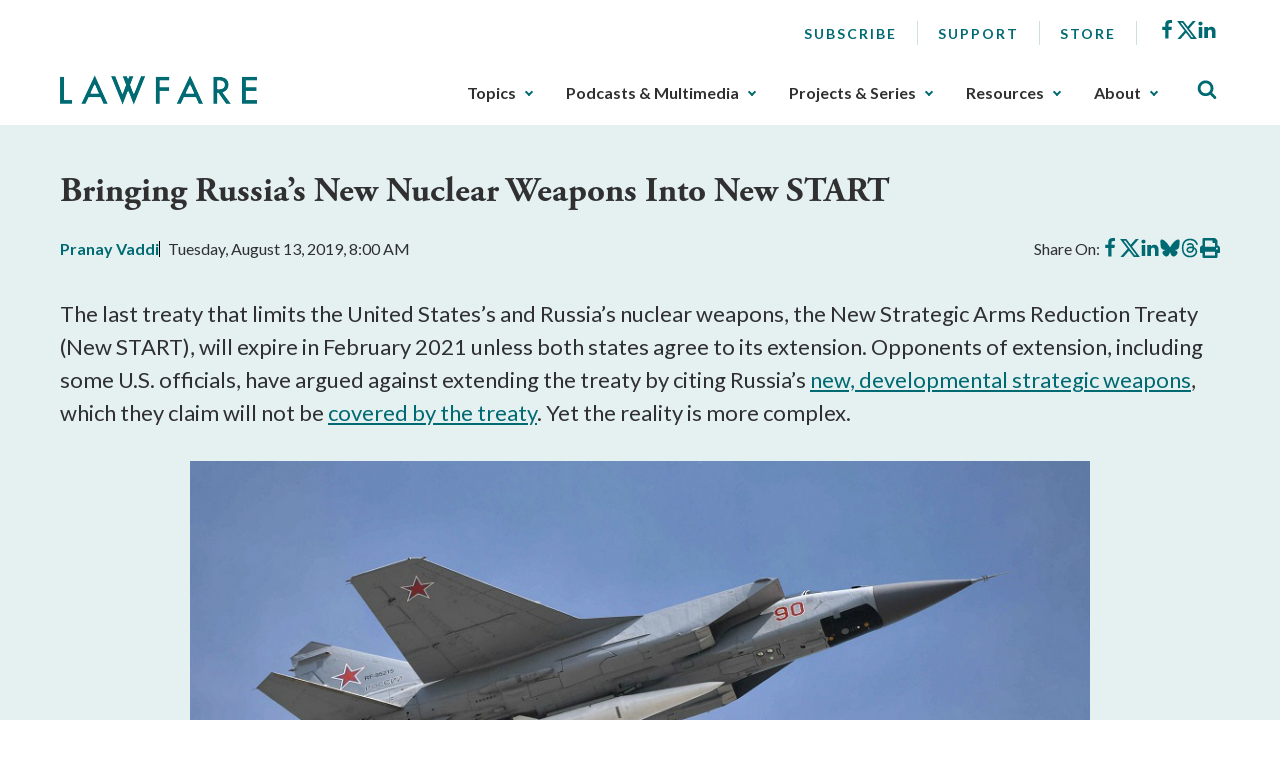

--- FILE ---
content_type: text/html; charset=utf-8
request_url: https://www.lawfaremedia.org/article/bringing-russias-new-nuclear-weapons-new-start
body_size: 12904
content:
 <!DOCTYPE html> <html class="no-js" lang="en"> <head> <meta http-equiv="X-UA-Compatible" content="IE=edge,chrome=1" /> <meta charset="utf-8" /> <title>
	Bringing Russia’s New Nuclear Weapons Into New START | Lawfare
</title> <meta name="viewport" content="width=device-width, initial-scale=1"> <meta name="msapplication-TileColor" content="#00aba9"> <meta name="msapplication-config" content="/assets/icons/browserconfig.xml"> <meta name="theme-color" content="#ffffff"> <meta name="twitter:card" content="summary"> <link rel="apple-touch-icon" sizes="180x180" href="/assets/icons/apple-touch-icon.png"> <link rel="icon" type="image/png" sizes="32x32" href="/assets/icons/favicon-32x32.png"> <link rel="icon" type="image/png" sizes="16x16" href="/assets/icons/favicon-16x16.png"> <link rel="manifest" href="/assets/icons/site.webmanifest"> <link rel="mask-icon" href="/assets/icons/safari-pinned-tab.svg" color="#5bbad5"> <link rel="shortcut icon" href="/favicon.ico"> <link rel="preload" as="style" href="/ResourcePackages/Talon/assets/dist/css/main.min.css?package=Talon&amp;v=MTQuMS43ODI0LjQxNTc%3d"> <link rel="preload" as="style" onload="this.onload=null;this.rel='stylesheet'" href="https://use.typekit.net/fsl6por.css"> <link rel="preconnect" href="https://fonts.googleapis.com"> <link rel="preconnect" href="https://fonts.gstatic.com" crossorigin> <link href="https://fonts.googleapis.com/css2?family=Lato:wght@400;700&display=swap" rel="preload" as="style" onload="this.onload=null;this.rel='stylesheet'"> <noscript> <link href="https://fonts.googleapis.com/css2?family=Lato:wght@400;700&display=swap" rel="stylesheet"> <link href="https://use.typekit.net/fsl6por.css" rel="stylesheet"> </noscript> <link href="/ResourcePackages/Talon/assets/dist/css/main.min.css?package=Talon&amp;v=MTQuMS43ODI0LjQxNTc%3d" rel="stylesheet" type="text/css" /><link href="/ResourcePackages/Talon/assets/dist/css/components/algolia-search/searchbox.min.css?package=Talon" rel="stylesheet" type="text/css" /><link href="/ResourcePackages/Talon/assets/dist/css/components/blog-posts/post-detail.min.css?package=Talon&amp;v=MTQuMS43ODI0LjQxNTc%3d" rel="stylesheet" type="text/css" /><link href="/ResourcePackages/Talon/assets/dist/css/components/contributors/contributor.min.css?package=Talon&amp;v=MTQuMS43ODI0LjQxNTc%3d" rel="stylesheet" type="text/css" /><link href="/ResourcePackages/Talon/assets/dist/css/components/blog-posts/post.min.css?package=Talon&amp;v=MTQuMS43ODI0LjQxNTc%3d" rel="stylesheet" type="text/css" /> <script>(function () { "use strict"; var el = document.getElementsByTagName('html')[0], nojsClass = "no-js", jsClass = "js"; if (el.classList) { el.classList.remove(nojsClass); el.classList.add(jsClass); } else { el.className = el.className.replace(new RegExp('(^|\\b)' + nojsClass.split(' ').join('|') + '(\\b|$)', 'gi'), ' '); el.className += ' ' + jsClass; } }());</script> <meta name="twitter:card" content="summary"></meta><meta name="citation_title" content="Bringing Russia’s New Nuclear Weapons Into New START" /><meta name="citation_date" content="1/18/2023 2:06:56 AM" /><meta name="citation_journal_title" content="Lawfare" /><meta name="citation_publisher" content="Lawfare" /><meta name="citation_public_url" content="https://www.lawfaremedia.org/article/bringing-russias-new-nuclear-weapons-new-start" /><meta name="citation_author" content="Pranay Vaddi" /><link as="image" rel="preload" href="https://lawfare-assets-new.azureedge.net/assets/images/default-source/article-images/featured_image/4256.jpg?sfvrsn=b5c80f75_0" /><meta property="og:title" content="Bringing Russia’s New Nuclear Weapons Into New START" /><meta property="og:description" content="The last treaty that limits the United States’s and Russia’s nuclear weapons, the New Strategic Arms Reduction Treaty (New START), will expire in February 2021 unless" /><meta property="og:type" content="website" /><meta property="og:url" content="https://www.lawfaremedia.org/article/bringing-russias-new-nuclear-weapons-new-start" /><meta property="og:site_name" content="Default" /><style type="text/css" media="all">div[contenteditable] { max-width:100%; height:auto !important; }</style><meta name="Generator" content="Sitefinity 14.4.8146.0 DX" /><link rel="canonical" href="https://www.lawfaremedia.org/article/bringing-russias-new-nuclear-weapons-new-start" /><meta name="description" content="The last treaty that limits the United States’s and Russia’s nuclear weapons, the New Strategic Arms Reduction Treaty (New START), will expire in February 2021 unless" /></head> <body> 


 <header id="site-header" class="site-header"> <a href="#site-main" class="skip-link">Skip to Main Content</a>  
<div class="container">
    <div class="header-row">
        <button type="button" class="main-nav-open" aria-label="Toggle Main Navigation">
            <svg aria-hidden="true">
                <use href="/ResourcePackages/Talon/assets/dist/sprites/icons.svg#menu"></use>
            </svg>
            <span>Menu</span>
        </button>
        <div id="Header_TC87A1B33001_Col00" class="sf_colsIn header-col header-col--logo" data-sf-element="Header Column" data-placeholder-label="Logo">
<div class="sf-content-block" >
    <div ><a href="/"><img alt="Lawfare" src="https://lawfare-assets-new.azureedge.net/assets/images/default-source/default-album/site-logo.png?sfvrsn=1d7ccf3d_1" sf-size="100" /></a></div>    
</div></div>
        <div class="header-col header-col--nav">
            <button type="button" class="main-nav-close" aria-label="Close Main Navigation">
                <span>Close</span>
            </button>
            <div id="Header_TC87A1B33001_Col01" class="sf_colsIn header-utility" data-sf-element="Header Utility" data-placeholder-label="Utility Links, Socials">
<nav class="utility-nav" aria-label="Utility Nav">
    <ul class="utility-nav__menu">
    <li class="utility-nav__item">
        <a class="utility-nav__link no-underline hover-underline" href="/subscribe" target="_self">
            Subscribe
        </a>

    </li>
    <li class="utility-nav__item">
        <a class="utility-nav__link no-underline hover-underline" href="/about/support" target="_self">
            Support
        </a>

    </li>
    <li class="utility-nav__item">
        <a class="utility-nav__link no-underline hover-underline" href="/store" target="_blank">
            Store
        </a>

    </li>
    </ul>
</nav>



<div class="sf-content-block" >
    <div ><ul class="socials"><li class="socials__item"><a href="https://www.facebook.com/Lawfareblog" class="socials__link" target="_blank" data-sf-ec-immutable=""><svg><use href="/ResourcePackages/Talon/assets/dist/sprites/icons.svg#facebook"></use></svg><span class="visually-hidden">Facebook</span></a>
 </li><li class="socials__item"><a href="https://twitter.com/lawfare" class="socials__link" target="_blank" data-sf-ec-immutable=""><svg><use href="/ResourcePackages/Talon/assets/dist/sprites/icons.svg#icon-x"></use></svg><span class="visually-hidden">X</span></a>
 </li><li class="socials__item"><a href="https://www.linkedin.com/company/the-lawfare-institute/" class="socials__link" target="_blank" data-sf-ec-immutable=""><svg><use href="/ResourcePackages/Talon/assets/dist/sprites/icons.svg#linkedin"></use></svg><span class="visually-hidden">LinkedIn</span></a>
 </li></ul></div>    
</div></div>
            <div id="Header_TC87A1B33001_Col02" class="sf_colsIn header-nav" data-sf-element="Header Navigation" data-placeholder-label="Main Nav">
<!--googleoff: all-->

<div class="visually-hidden focusable" tabindex="0">
    <p>The upcoming main navigation can be gotten through utilizing the tab key. Any buttons that open a sub navigation can be triggered by the space or enter key.</p>
</div>

<!--googleon: all-->

<nav class="main-nav" aria-label="Footer Nav-1">
    <ul class="main-nav__menu">
        <li class="main-nav__item">
            <button type="button" class="main-nav__toggle text-semibold" data-toggle data-target="sub-ceb46a20-fddb-4a2f-b408-6d88bd68c7b2">
                Topics
            </button>
            <ul id="sub-ceb46a20-fddb-4a2f-b408-6d88bd68c7b2" class="main-nav__sub">
                            <li class="main-nav__item">
                <a class="main-nav__link" href="/topics/armed-conflict" target="_self">
                    Armed Conflict
                </a>
            </li>
            <li class="main-nav__item">
                <a class="main-nav__link" href="/topics/congress" target="_self">
                    Congress
                </a>
            </li>
            <li class="main-nav__item">
                <a class="main-nav__link" href="/topics/courts-litigation" target="_self">
                    Courts &amp; Litigation
                </a>
            </li>
            <li class="main-nav__item">
                <a class="main-nav__link" href="/topics/criminal-justice-rule-of-law" target="_self">
                    Criminal Justice &amp; Rule of Law
                </a>
            </li>
            <li class="main-nav__item">
                <a class="main-nav__link" href="/topics/cybersecurity-tech" target="_self">
                    Cybersecurity &amp; Tech
                </a>
            </li>
            <li class="main-nav__item">
                <a class="main-nav__link" href="/topics/democracy-elections" target="_self">
                    Democracy &amp; Elections
                </a>
            </li>
            <li class="main-nav__item">
                <a class="main-nav__link" href="/topics/executive-branch" target="_self">
                    Executive Branch
                </a>
            </li>
            <li class="main-nav__item">
                <a class="main-nav__link" href="/topics/foreign-relations-international-law" target="_self">
                    Foreign Relations &amp; International Law
                </a>
            </li>
            <li class="main-nav__item">
                <a class="main-nav__link" href="/topics/intelligence" target="_self">
                    Intelligence
                </a>
            </li>
            <li class="main-nav__item">
                <a class="main-nav__link" href="/topics/states-localities" target="_self">
                    States &amp; Localities
                </a>
            </li>
            <li class="main-nav__item">
                <a class="main-nav__link" href="/topics/surveillance-privacy" target="_self">
                    Surveillance &amp; Privacy
                </a>
            </li>
            <li class="main-nav__item">
                <a class="main-nav__link" href="/topics/terrorism-extremism" target="_self">
                    Terrorism &amp; Extremism
                </a>
            </li>

            </ul>
        </li>
        <li class="main-nav__item">
            <button type="button" class="main-nav__toggle text-semibold" data-toggle data-target="sub-a46fa652-8d9d-49d3-a1b8-e36e55854ebe">
                Podcasts &amp; Multimedia
            </button>
            <ul id="sub-a46fa652-8d9d-49d3-a1b8-e36e55854ebe" class="main-nav__sub">
                            <li class="main-nav__item main-nav__item--has-children">
                    <a class="main-nav__link" href="/podcasts-multimedia/podcast" target="_self">
                        Podcasts
                    </a>
                <ul class="main-nav__sub">
                                <li class="main-nav__item">
                <a class="main-nav__link" href="/podcasts-multimedia/podcast/the-lawfare-podcast" target="_self">
                    Lawfare Daily
                </a>
            </li>
            <li class="main-nav__item">
                <a class="main-nav__link" href="/podcasts-multimedia/podcast/rational-security" target="_self">
                    Rational Security
                </a>
            </li>
            <li class="main-nav__item">
                <a class="main-nav__link" href="/podcasts-multimedia/podcast/no-bull" target="_self">
                    No Bull
                </a>
            </li>
            <li class="main-nav__item">
                <a class="main-nav__link" href="/podcasts-multimedia/podcast/escalation" target="_self">
                    Escalation
                </a>
            </li>
            <li class="main-nav__item">
                <a class="main-nav__link" href="/podcasts-multimedia/podcast/scaling-laws" target="_self">
                    Scaling Laws
                </a>
            </li>

                </ul>
            </li>
            <li class="main-nav__item main-nav__item--has-children">
                    <a class="main-nav__link" href="/podcasts-multimedia/videos-webinars" target="_self">
                        Videos/Webinars
                    </a>
                <ul class="main-nav__sub">
                                <li class="main-nav__item">
                <a class="main-nav__link" href="/podcasts-multimedia/videos-webinars/deportation-inc" target="_self">
                    Deportation, Inc.
                </a>
            </li>

                </ul>
            </li>

            </ul>
        </li>
        <li class="main-nav__item">
            <button type="button" class="main-nav__toggle text-semibold" data-toggle data-target="sub-9bf5bd4d-286b-4cef-8653-5213375a123a">
                Projects &amp; Series
            </button>
            <ul id="sub-9bf5bd4d-286b-4cef-8653-5213375a123a" class="main-nav__sub">
                            <li class="main-nav__item main-nav__item--has-children">
                    <a class="main-nav__link" href="/projects-series/trials-of-the-trump-administration" target="_self">
                        Trials of the Trump Administration
                    </a>
                <ul class="main-nav__sub">
                                <li class="main-nav__item">
                <a class="main-nav__link" href="/projects-series/trials-of-the-trump-administration/tracking-trump-administration-litigation" target="_self">
                    Litigation Tracker
                </a>
            </li>
            <li class="main-nav__item">
                <a class="main-nav__link" href="/projects-series/trials-of-the-trump-administration/tracking-domestic-deployments-of-the-u.s.-military" target="_self">
                    Tracking Domestic Deployments of the U.S. Military
                </a>
            </li>

                </ul>
            </li>
            <li class="main-nav__item main-nav__item--has-children">
                    <a class="main-nav__link" href="/projects-series/litigation-coverage" target="_self">
                        Litigation Coverage
                    </a>
                <ul class="main-nav__sub">
                                <li class="main-nav__item">
                <a class="main-nav__link" href="/projects-series/litigation-coverage/trump-administration-trial-coverage" target="_self">
                    Trump Administration Trial Coverage
                </a>
            </li>

                </ul>
            </li>
            <li class="main-nav__item main-nav__item--has-children">
                    <a class="main-nav__link" href="/projects-series/lawfare-research-intiative" target="_self">
                        Lawfare Research Intiative
                    </a>
                <ul class="main-nav__sub">
                                <li class="main-nav__item">
                <a class="main-nav__link" href="/projects-series/lawfare-research-intiative/security-by-design" target="_self">
                    Security by Design
                </a>
            </li>
            <li class="main-nav__item">
                <a class="main-nav__link" href="/projects-series/lawfare-research-intiative/section-230-tracker" target="_self">
                    Section 230 Tracker
                </a>
            </li>

                </ul>
            </li>
            <li class="main-nav__item">
                <a class="main-nav__link" href="/projects-series/reviews-essays" target="_self">
                    Reviews &amp; Essays
                </a>
            </li>
            <li class="main-nav__item">
                <a class="main-nav__link" href="/projects-series/archived-projects" target="_self">
                    Archived Projects
                </a>
            </li>

            </ul>
        </li>
        <li class="main-nav__item">
            <button type="button" class="main-nav__toggle text-semibold" data-toggle data-target="sub-ff80c37a-1307-4d3b-83c2-f6d9d405dbe3">
                Resources
            </button>
            <ul id="sub-ff80c37a-1307-4d3b-83c2-f6d9d405dbe3" class="main-nav__sub">
                            <li class="main-nav__item">
                <a class="main-nav__link" href="/resources/documents" target="_self">
                    Documents
                </a>
            </li>
            <li class="main-nav__item">
                <a class="main-nav__link" href="/resources/job-board" target="_self">
                    Job Board
                </a>
            </li>
            <li class="main-nav__item">
                <a class="main-nav__link" href="/resources/lawfare-news" target="_self">
                    Lawfare News
                </a>
            </li>

            </ul>
        </li>
        <li class="main-nav__item">
            <button type="button" class="main-nav__toggle text-semibold" data-toggle data-target="sub-db3d5037-4768-4059-8f2c-21ca88aa63bc">
                About
            </button>
            <ul id="sub-db3d5037-4768-4059-8f2c-21ca88aa63bc" class="main-nav__sub">
                            <li class="main-nav__item">
                <a class="main-nav__link" href="/about/about-lawfare" target="_self">
                    About Lawfare
                </a>
            </li>
            <li class="main-nav__item">
                <a class="main-nav__link" href="/about/our-story" target="_self">
                    Our Story
                </a>
            </li>
            <li class="main-nav__item">
                <a class="main-nav__link" href="/about/masthead" target="_self">
                    Masthead
                </a>
            </li>
            <li class="main-nav__item">
                <a class="main-nav__link" href="/about/the-lawfare-team" target="_self">
                    The Lawfare Team
                </a>
            </li>
            <li class="main-nav__item">
                <a class="main-nav__link" href="/about/support" target="_self">
                    Support
                </a>
            </li>

            </ul>
        </li>
    </ul>
</nav>




</div>
        </div>
        <div id="Header_TC87A1B33001_Col03" class="sf_colsIn header-col header-col--search" data-sf-element="Header Column" data-placeholder-label="Search">

<div id="algolia-search-box" class="site-search" data-index-name="prod_search-index" data-results-url="/search-results">
    <button type="button" class="site-search__toggle" aria-label="Toggle Site Search" data-toggle=""
        data-target="site-header-search">
        <svg aria-hidden="true">
            <use href="/ResourcePackages/Talon/assets/dist/sprites/icons.svg#search"></use>
        </svg>
    </button>
    <div id="site-header-search" class="site-search__controls p-3 py-lg-8 px-lg-17">
        <div class="container">
            <h2 class="site-search__title">Search Lawfare</h2>
            <div class="site-search__search" role="search">
                <div class="site-search__form">
                    <label for="algolia-search-input" class="visuallyhidden sr-only">Search</label>
                    <input id="algolia-search-input" name="algolia-search-input" type="text"
                        placeholder="Enter topics, titles, authors, etc..." class="site-search__input"
                        autocomplete="off" autocapitalize="off" autocorrect="off" spellcheck="false">
                    <button id="algolia-search-submit" class="site-search__submit">
                        <svg aria-hidden="true">
                            <use href="/ResourcePackages/Talon/assets/dist/sprites/icons.svg#search"></use>
                        </svg>
                    </button>
                </div>
                <div class="text-right mt-3">
                    <a href="/search-results" class="right-arrow text-bold text-small">Advanced Search</a>
                </div>
            </div>
        </div>
    </div>
</div>



</div>
    </div>
</div> </header> <main id="site-main" class="site-main" tabindex="-1"> 



<article class="post-detail">
    <header class="light-blue-green-bg mb-7 py-8 ps-2 pe-2 post-detail__header">
        <div class="container">
            

            <h1 class="post-detail__title">
                Bringing Russia’s New Nuclear Weapons Into New START
            </h1>

                <div class="post-detail__meta mb-4 mb-lg-7">
            <div class="post-detail__authors color-primary text-bold">

                <a href=https://www.lawfaremedia.org/contributors/pvaddi>Pranay  Vaddi</a>
            </div>

        <div class="post-detail__date">
            Tuesday, August 13, 2019, 8:00 AM
        </div>

        <div class="post-detail__share" data-sj-ignore="true">
            <span>Share On:</span>
            <a href="https://www.facebook.com/sharer/sharer.php?u=https%3a%2f%2fwww.lawfaremedia.org%2farticle%2fbringing-russias-new-nuclear-weapons-new-start" class="post-detail__share-link" target="_blank">
                <span class="sr-only">Share on Facebook</span>
                <svg aria-hidden="true">
                    <use href="/ResourcePackages/Talon/assets/dist/sprites/icons.svg#facebook"></use>
                </svg>
            </a>
            <a href="https://twitter.com/intent/tweet?url=https%3a%2f%2fwww.lawfaremedia.org%2farticle%2fbringing-russias-new-nuclear-weapons-new-start" class="post-detail__share-link" target="_blank">
                <span class="sr-only">Share on X</span>
                <svg aria-hidden="true">
                    <use href="/ResourcePackages/Talon/assets/dist/sprites/icons.svg#icon-x"></use>
                </svg>
            </a>
            <a href="http://www.linkedin.com/shareArticle?mini=true&amp;url=https%3a%2f%2fwww.lawfaremedia.org%2farticle%2fbringing-russias-new-nuclear-weapons-new-start" class="post-detail__share-link" target="_blank">
                <span class="sr-only">Share on LinkedIn</span>
                <svg aria-hidden="true">
                    <use href="/ResourcePackages/Talon/assets/dist/sprites/icons.svg#linkedin"></use>
                </svg>
            </a>
            <a href="https://bsky.app/intent/compose?text=Bringing+Russia%e2%80%99s+New+Nuclear+Weapons+Into+New+START https%3a%2f%2fwww.lawfaremedia.org%2farticle%2fbringing-russias-new-nuclear-weapons-new-start" class="post-detail__share-link" target="_blank">
                <span class="sr-only">Share on BlueSky</span>
                <svg aria-hidden="true">
                    <use href="/ResourcePackages/Talon/assets/dist/sprites/icons.svg#icon-bluesky"></use>
                </svg>
            </a>
            <a href="https://threads.net/intent/post?url=https%3a%2f%2fwww.lawfaremedia.org%2farticle%2fbringing-russias-new-nuclear-weapons-new-start&amp;text=Bringing+Russia%e2%80%99s+New+Nuclear+Weapons+Into+New+START" class="post-detail__share-link" target="_blank">
                <span class="sr-only">Share on Threads</span>
                <svg aria-hidden="true">
                    <use href="/ResourcePackages/Talon/assets/dist/sprites/icons.svg#icon-threads"></use>
                </svg>
            </a>
            <a href="#" onclick="window.print(); return false" class="post-detail__share-link" target="_blank">
                <span class="sr-only">Print this article</span>
                <svg aria-hidden="true">
                    <use href="/ResourcePackages/Talon/assets/dist/sprites/solid.svg#print"></use>
                </svg>
            </a>
        </div>
    </div>


                <div class="post-detail__summary mt-4 mb-5 mb-lg-6">
                    <p>The last treaty that limits the United States’s and Russia’s nuclear weapons, the New Strategic Arms Reduction Treaty (New START), will expire in February 2021 unless both states agree to its extension. Opponents of extension, including some U.S. officials, have argued against extending the treaty by citing Russia’s <a href="https://www.armed-services.senate.gov/download/hyten_02-26-19">new, developmental strategic weapons</a>, which they claim will not be <a href="https://www.cotton.senate.gov/?p=press_release&id=1121">covered by the treaty</a>. Yet the reality is more complex.
                </div>


                <figure class="post-detail__fig align-center">
                    <img src="https://lawfare-assets-new.azureedge.net/assets/images/default-source/article-images/featured_image/4256.jpg?sfvrsn=b5c80f75_0" alt="" class="post-detail__img" width="900px" height="475px" />

                        <figcaption>
                            Photo Credit: Wikimedia via War Is Boring
                        </figcaption>
                </figure>
        </div>
    </header>

    <div class="container">
        <div class="row">
            <div class="post-detail__rail col-md-4 col-lg-3 order-md-2 offset-lg-1">
                        <ul class="contributor-list mt-0 p-0 list-style-none d-none d-md-block">
                <li class="contributor">
                    <div class="contributor__body">
                            <div class="contributor__media">
                                <img src="https://lawfare-assets-new.azureedge.net/assets/images/default-source/contributor-images/4255.jpg?sfvrsn=2a7a00ac_0" alt="Pranay  Vaddi" class="contributor__img" />
                            </div>

                        <div class="contributor__content">
                            <h2 class="contributor__title h4 mb-0 text-bold">
                                <a href="https://www.lawfaremedia.org/contributors/pvaddi">
                                    Pranay  Vaddi
                                </a>
                            </h2>
                                                     </div>
                    </div>
                </li>
        </ul>
        <hr class="d-none d-md-block mb-4 mt-5" aria-hidden="true" />
        <div class="text-center mb-4 mb-md-5">
            <a href="#postContributors" class="text-bold color-primary right-arrow">Meet The Authors</a>
        </div>
    <div class="post-detail__rail-sticky" data-sj-ignore>
        <div class="p-4 light-gray-border">
            <p class="mb-0 text-center text-small">
                Published by <span class="text-bold">The Lawfare Institute</span><br />
                in Cooperation With<br />
                <img src="/ResourcePackages/Talon/assets/dist/images/brookings-logo.png" alt="Brookings" class="mt-3" />
            </p>
        </div>

        <div class="mt-4">
            <a href="/subscribe" class="button button--primary w-100">Subscribe to Lawfare</a>
        </div>
    </div>

            </div>
            <div class="col-md-8">
                <div class="post-detail__content mt-5 mt-md-0">
                    <p>The last treaty that limits the United States’s and Russia’s nuclear weapons, the New Strategic Arms Reduction Treaty (New START), will expire in February 2021 unless both states agree to its extension. Opponents of extension, including some U.S. officials, have argued against extending the treaty by citing Russia’s <a href="https://www.armed-services.senate.gov/download/hyten_02-26-19">new, developmental strategic weapons</a>, which they claim will not be <a href="https://www.cotton.senate.gov/?p=press_release&id=1121">covered by the treaty</a>. Yet the reality is more complex. If the Trump administration is serious about limiting the most immediately worrisome of these weapons, New START provides a framework to do so.</p><p>New START limits each country to 700 deployed strategic delivery systems—that is, on intercontinental ballistic missiles (ICBMs), sea-launched ballistic missiles (SLBMs) and heavy bombers. On top of that, both countries are allowed up to 800 deployed and nondeployed launchers and heavy bombers. The treaty also limits the number of warheads deployed on strategic delivery systems to 1,550. As of July 1, 2019, Russia possessed 524 deployed delivery systems, 760 deployed and nondeployed launchers and heavy bombers, and 1,461 deployed accountable warheads. Russia is, therefore, legally permitted to build up its deployed strategic forces—but not by much.</p><p>Opponents of extension point to President Vladimir Putin’s State of the Nation speech on March 1, 2018, during which he unveiled four “exotic” nuclear-capable strategic weapons: the Avangard hypersonic glide vehicle (HGV), the Kinzhal air-launched ballistic missile (ALBM), the Poseidon (or Status<em>-</em>6) undersea autonomous nuclear delivery vehicle, and the Burevestnik nuclear-powered cruise missile. <a href="https://www.cnbc.com/2019/03/25/russias-nuclear-armed-underwater-drone-may-be-ready-for-war-in-2027.html">Poseidon</a> and <a href="https://www.cnbc.com/2019/03/22/putins-missile-with-unlimited-range-is-too-expensive-and-hasnt-flown-more-than-22-miles.html">Burevestnik</a> are unlikely to be deployed during New START’s lifespan, even if it is extended. U.S. intelligence officials believe Poseidon won't be ready until 2027 at the earliest, and tests of Burevestnik have gone poorly so far—seven people were <a target="_blank" href="https://www.nytimes.com/2019/08/12/world/europe/russia-nuclear-accident-putin.html?smid=nytcore-ios-share">killed</a> last week when a small nuclear reactor believed to be under development for the missile exploded. In any case, they should have little influence on U.S. deterrence strategy in the near term; they should not be major factors in the administration’s consideration of New START extension. By contrast, Russia will likely deploy Avangard and Kinzhal within the treaty’s lifespan, making them pressing topics for U.S. arms control negotiators.</p><p>The administration’s interest in ensuring that Russia cannot circumvent the treaty’s limits by introducing new, unconstrained strategic nuclear capabilities is understandable. Through New START, the U.S. government receives a notification when treaty-accountable weapons are produced, when they are deployed, when they are moved (including information regarding to where and for how long), and when they may be tested or used in an exercise. Because all accountable strategic nuclear delivery systems must carry unique identifiers under New START, U.S. inspectors can track the life of each weapon in Russia’s strategic forces from its production to its eventual dismantlement or destruction. Ensuring that Russia’s new strategic weapons are subject to these transparency arrangements would be a great potential benefit to the United States.</p><p>The future of New START will depend at least in part on how it can be used to address Avangard and Kinzhal. The treaty offers some options for how to do this, through its clear definitions of the weapons systems to which it applies and the ways it anticipated the development of new strategic offensive armaments. Ultimately, though, integrating Russia’s new developmental weapons will require additional negotiations. Either party can find reasons to be obstinate, but objective analysis highlights a path to limiting these two weapons.</p><p> </p><p><strong>Avangard</strong></p><p>HGVs are epitomized by incredible maneuvering capabilities, entering the Earth’s atmosphere with the speed of a ballistic missile and the aerodynamic flight and maneuvering capabilities of a cruise missile. These attributes make Avangard much harder to target with missile defense interceptors than the ballistic flight path of most strategic nuclear missiles, including the ICBMs and SLBMs accountable in New START. This weapon demonstrates Russia’s clear motivation to develop new offensive weapons to negate any <em>perceived </em>deterrence advantage sought by the United States in developing missile defenses after leaving the ABM Treaty. President Putin is so confident in these capabilities that he has described the Avangard HGV as “<a href="https://www.militarytimes.com/news/your-military/2018/12/26/putin-oversees-hypersonic-weapon-test-says-its-invulnerable/">invulnerable</a>” to intercept by any existing or prospective missile defense system. But these advanced features also come with increased costs, and Russia reportedly seeks to produce <a href="https://www.cnbc.com/2019/07/01/russia-will-make-few-units-of-hypersonic-weapon-putin-bragged-about.html">no more than 60 total weapons</a> due to the expensive composite materials required to withstand the temperature of Avangard’s high-speed maneuvering in the atmosphere.</p><p>Russia plans to deploy the Avangard HGV on the <a href="https://nationalinterest.org/blog/the-buzz/we-now-know-how-russias-new-avangard-hypersonic-boost-glide-25003">SS-19 Stiletto and the SS-X-30 Sarmat ICBMs</a>, which are treaty-accountable types of weapons. Therefore, any of the missiles on which Avangard is deployed will be subject to the numerical ceilings and verification provisions of New START. Indeed, a <a href="https://www.foreign.senate.gov/hearings/the-future-of-arms-control-post-intermediate-range-nuclear-forces-treaty">U.S. official confirmed</a> the view that Avangard meets existing treaty definitions, calling it an existing “type” of ICBM, given its planned deployment mode (in this case, the U.S. official appears to be referring to Avangard as the combined HGV-ICBM system).</p><p>Separately, the Avangard HGV itself also meets New START’s definition of a <a href="https://www.acq.osd.mil/tc/nst/protocol/NSTprotocolPartOne.htm">reentry vehicle</a> (RV)—that is, an object capable of surviving atmospheric reentry and delivering a weapon to a target, <a href="https://thediplomat.com/2018/12/russia-conducts-successful-flight-test-of-avangard-hypersonic-glide-vehicle/">albeit one with unique flight characteristics</a>. Consequently, all deployed Avangard HGVs will be subject to New Start’s overall 1,550 warhead limit and associated verification provisions.</p><p> </p><p><strong>Kinzhal</strong></p><p>Heavy bombers “equipped to carry nuclear armaments” are subject to New START’s limits. While the aircraft themselves count toward the limits for deployed strategic delivery systems and deployed and nondeployed launchers, the nuclear armaments they carry are not directly accountable. Instead, the treaty uses a “counting rule,” attributing a <a href="https://fas.org/blogs/security/2010/03/newstart/">single warhead, out of the maximum of 1,550, to each deployed nuclear-capable heavy bomber</a>. Two issues are relevant to determining Kinzhal’s accountability under New START: (a) examining whether the missile meets treaty definitions for a nuclear armament, and (b) determining if Kinzhal’s carrying aircraft qualifies as a heavy bomber.</p><p>Kinzhal is a nuclear air-to-surface missile, which New START classifies as a type of air-launched <a href="https://www.acq.osd.mil/tc/nst/protocol/NSTprotocolPartOne.htm">nuclear armament</a>. Given the counting rule, any limitation on Kinzhal depends on whether the weapon’s carrying aircraft meets the New START criteria for a heavy bomber. New START defines a heavy bomber as a nuclear-capable <a href="https://www.acq.osd.mil/tc/nst/protocol/NSTprotocolPartOne.htm">bomber</a> that either has an unrefueled range greater than 8,000 kilometers or is equipped for long-range, nuclear-armed air-launched cruise missiles (LRNA). As Kinzhal is not a LRNA—it follows a ballistic trajectory—the analytical focus is on the aircraft’s range.</p><p>Russia’s current plan appears to be to deploy Kinzhal on the MiG-31 Foxhound interceptor, which has a range of approximately <a href="https://fas.org/nuke/guide/russia/airdef/mig-31.htm">1,250 kilometers</a>. In this case, Kinzhal would not be accountable under New START, and neither should it be. Because the MiG-31 has a very limited range, it is not, even when armed with Kinzhal, the kind of strategic weapon that New START was intended to limit. Rather, if Kinzhal is deployed on a MiG-31, it will likely fill a limited, theater-strike role.</p><p>However, Russia is also modernizing the Tu-22M3 Backfire medium bomber, which may be used to <a href="https://nationalinterest.org/blog/buzz/russia-new-kinzhal-aero-ballistic-missile-has-3000-km-range-if-fired-supersonic-bomber">carry the Kinzhal in the future</a>. There are two scenarios in which the modernized Backfire’s capabilities would create a strong basis for bringing the aircraft and Kinzhal into treaty accountability.</p><p>First, it’s possible that the modernized Backfire will meet New START’s heavy bomber definition. The current Backfire has a range of <a href="https://fas.org/nuke/guide/russia/bomber/tu-22m.htm">nearly 7,000 kilometers</a>, and the modernization program includes adding fuel-efficient engines to the aircraft, which may add to its range. If its range exceeds 8,000 kilometers and it is used to carry Kinzhal, then the bomber would become accountable under New START.</p><p>Second, even if the modernized Backfire’s range capability is less than 8,000 kilometers but it is used to carry Kinzhal, U.S. policymakers may still have a good argument that the aircraft should be limited as a “new kind” of strategic offensive armament under Article V of the treaty. This provision was included so that, if required, the treaty could govern new offensive arms of strategic range that do not meet treaty definitions for existing accountable weapons. The New START Treaty Bilateral Consultative Commission (BCC), the diplomatic commission charged with treaty-related negotiations, is the appropriate forum for examining whether a new weapon is indeed a new kind and whether (and how) to limit it through New START. I am a former member of the U.S. BCC delegation and have engaged in regular implementation discussions in Geneva. If the delegations are empowered by their respective capitals to resolve treaty implementation issues, the BCC has the right interagency experts to conduct technically detailed negotiations.</p><p>During Senate ratification hearings in 2010, U.S. officials stated that a “new kind” of strategic offensive armament must be (a) a nuclear-armed weapon with (b) strategic range that is (c) not otherwise treaty accountable. Putin himself acknowledged Kinzhal could be “nuclear-armed” when he described it as capable of delivering nuclear and conventional warheads. Moreover, as an ALBM, Kinzhal would not otherwise be New START accountable. Critically, the missile’s operational range of <a href="https://nationalinterest.org/blog/buzz/russia-new-kinzhal-aero-ballistic-missile-has-3000-km-range-if-fired-supersonic-bomber">up to 3,000 kilometers</a>, when combined with the maximum range of even the current Backfire, would give the weapon a total range greater than 8,000 kilometers and allow it to be used against targets in the United States.</p><p>Taken together, these criteria would make the Kinzhal-Backfire pairing exactly the kind of strategic weapon that New START was designed to govern and that was anticipated by the language in Article V. It is certainly legitimate for U.S. policymakers to seek limits on Kinzhal<em>.</em> However, to establish the weapon as subject to the treaty, both parties would need to reach an agreement to do so and determine how to apply New START’s verification provisions to the new weapon, carrying aircraft and Backfire airfields—none of which Russia has ever opened for inspection. Reaching such an agreement regarding Kinzhal would require a longer negotiation with Russia than would be the case with Avangard and could involve U.S. concessions. To this point, the administration would likely need to address outstanding Russian concerns about <a href="https://www.wsj.com/articles/russia-challenges-u-s-compliance-with-nuclear-treaty-11547548200">U.S. New START implementation</a> to create a balanced “trade.”</p><p> </p><p><strong>A Starting Point for Negotiations</strong></p><p>Trump administration officials have stated a clear interest in limiting Russia’s new “exotic” strategic weapons—and they have a path to do so in the case of weapons that might plausibly be deployed during the lifetime of New START, even if it is extended. U.S. policymakers should, therefore, bring up these weapons during the <a href="https://www.state.gov/under-secretary-of-state-for-arms-control-and-international-security-andrea-l-thompson-travels-to-prague/">new U.S.-Russia strategic security</a> dialogue agreed to in Sochi, the first session of which occurred <a href="https://tass.com/defense/1067263">on July 17</a>.</p><p>In negotiations, the U.S. delegation should prioritize the following objectives:</p><ol>	<li><strong>Codify Avangard as New START accountable</strong>: The United States should confirm with Russia that Avangard meets existing treaty definitions and direct experts to negotiate the application of the verification provisions to the weapon in the BCC, including how the weapon may be presented to inspectors during an ICBM front-section inspection.</li>	<li><strong>New Kinds Transparency: </strong>The United States should seek regular updates from Russia, through the Nuclear Risk Reduction Centers, on tests, production and deployment to operational bases of the new strategic weapons (mimicking existing New START notification requirements for ICBMs and SLBMs). This would provide some confidence to U.S. policymakers that they would not be caught by surprise by developments in Russian strategic weaponry while they consider New START extension or replacement. In return, the United States should agree to provide notifications to Russia of any strategic weapons systems that would not be New START accountable that it may pursue in the future.</li></ol><p>Separately, the United States should state its red lines on Kinzhal<em>. </em>The United States should make a unilateral statement that it will consider Backfire subject to New START’s limits as a heavy bomber if Russia tests Kinzhal on the aircraft. This should signal to Russia that deployment of Kinzhal on Backfire will change U.S. thinking on the weapon’s purpose and New START accountability, and potentially raise compliance or at least circumvention concerns. This could motivate negotiations to address Kinzhal within New START.</p><p>U.S. officials who support extending New START can clear a tall hurdle if they use the ample legal grounds that the treaty provides to limit Avangard and possibly Kinzhal through the ongoing strategic security dialogue with Russia. The only alternative way to limit these weapons would be to negotiate a new treaty—an endeavor with a high chance of failure. Ultimately, extending New START is the best option for dealing with the most immediately worrisome of Russia’s new strategic weapons.</p>
                </div>
            </div>
        </div>

        <hr>

        <div class="row post-detail__bottom-meta print-none">
            <div class="pt-4 pt-sm-0 text-sm-right">
                <a href="#site-main" class="color-primary text-bold fw-semibold text-small up-caret up-caret--right">
                    Back to Top
                </a>
            </div>
        </div>

                <div id="postContributors" class="post-detail__contributors mt-5 mb-5 pt-lg-5 pb-lg-5">
            <div class="light-blue-green-bg ps-3 pe-3 pt-4 pb-4 p-lg-5">
                    <div class="contributor">
                        <div class="row">
                            <div class="col-md-4">
                                <div class="contributor__body">
                                        <div class="contributor__media">
                                            <img src="https://lawfare-assets-new.azureedge.net/assets/images/default-source/contributor-images/4255.jpg?sfvrsn=2a7a00ac_0" alt="Pranay  Vaddi" class="contributor__img" />
                                        </div>

                                    <div class="contributor__content">
                                        <h3 class="contributor__title mb-0">
                                            <a href="https://www.lawfaremedia.org/contributors/pvaddi">Pranay  Vaddi</a>
                                        </h3>


                                        <a href="https://www.lawfaremedia.org/contributors/pvaddi" class="right-arrow mt-3 mt-md-4 text-bold text-small text-md-medium" aria-label="Read More from Pranay  Vaddi">
                                            Read More
                                        </a>
                                    </div>
                                </div>
                            </div>

                                <div class="col-md-8">
                                    <div class="contributor__bio mt-3 mt-md-0 clearfix">
                                        Pranay Vaddi is a fellow with the Nuclear Policy Program at the Carnegie Endowment for International Peace. He holds a J.D. from the University of Pittsburgh.
                                    </div>
                                </div>
                        </div>
                    </div>
            </div>
        </div>

    </div>
</article>







}

<div id="Main_C003_Col00" class="sf_colsIn container" data-sf-element="Container" data-placeholder-label="Container"><div id="Main_C025_Col00" class="sf_colsIn" data-sf-element="Container" data-placeholder-label="NonSearchableContainer"><div id="Main_C020_Col00" class="sf_colsIn pt-3 pb-3" data-sf-element="Small Vertical Spacing" data-placeholder-label="Small Vertical Spacing"><div class="featured-grid-alt row" data-sf-element="Row">
    <div id="Main_C021_Col00" class="sf_colsIn col-lg-8 offset-lg-1 order-lg-2" data-sf-element="Column 1" data-placeholder-label="Column 1">
<div class="sf-content-block" >
    <div ><h2>More Articles&nbsp;</h2></div>    
</div><div id="Main_C023_Col00" class="sf_colsIn pt-3 pb-3" data-sf-element="Small Vertical Spacing" data-placeholder-label="Small Vertical Spacing">




<ul class="post-list grid-md-2x2 grid-lg-3x3 mb-0 mt-0 p-0">
        <li class="post post--hover-fx post--highlight post--articles mb-6 mb-lg-15">

    <div class="post__media mb-3">
        <img src="[data-uri]" alt="" class="lazy-img post__img"   data-src="/ResourcePackages/Talon/assets/dist/images/na.jpg" /><noscript><img src="/ResourcePackages/Talon/assets/dist/images/na.jpg" alt="" class="post__img"   /></noscript>
    </div>

            <h3 class="post__title mb-2">
                <a href="https://www.lawfaremedia.org/article/the-week-that-was-12-26-2025" class="post__link">
                    The Week That Was
                </a>
            </h3>

            <div class="post__meta mb-2">
                    <div class="post__contributors color-primary text-small text-semibold">
                                <a href="https://www.lawfaremedia.org/contributors/iarroyo" class="post__author">
                                    Isabel  Arroyo
                                </a>
                    </div>

                <div class="post__date text-small">
                    Dec 26, 2025
                </div>
            </div>

    <div class="post__summary">
        Your weekly summary of everything on the site.
    </div>
        </li>
        <li class="post post--hover-fx post--highlight post--articles mb-6 mb-lg-15">

    <div class="post__media mb-3">
        <img src="[data-uri]" alt="" class="lazy-img post__img" width=1024px height=683px data-src="https://lawfare-assets-new.azureedge.net/assets/images/default-source/article-images/new-headquarters-building-nhb-flickr-the-central-intelligence-agency-1-a724a0-1024.jpeg?sfvrsn=6b7224a1_5" /><noscript><img src="https://lawfare-assets-new.azureedge.net/assets/images/default-source/article-images/new-headquarters-building-nhb-flickr-the-central-intelligence-agency-1-a724a0-1024.jpeg?sfvrsn=6b7224a1_5" alt="" class="post__img" width=1024px height=683px /></noscript>
    </div>

            <h3 class="post__title mb-2">
                <a href="https://www.lawfaremedia.org/article/u.s.-intelligence-agencies-have-not-aged-well" class="post__link">
                    U.S. Intelligence Agencies Have Not Aged Well
                </a>
            </h3>

            <div class="post__meta mb-2">
                    <div class="post__contributors color-primary text-small text-semibold">
                                <a href="https://www.lawfaremedia.org/contributors/mstout" class="post__author">
                                    Mark  Stout
                                </a>
                    </div>

                <div class="post__date text-small">
                    Dec 26, 2025
                </div>
            </div>

    <div class="post__summary">
        A review of Jeffrey P. Rogg, “The Spy and the State: The History of American Intelligence” (Oxford University Press, 2025).
    </div>
        </li>
        <li class="post post--hover-fx post--highlight post--podcasts mb-6 mb-lg-15">

    <div class="post__media mb-3">
        <img src="[data-uri]" alt="" class="lazy-img post__img" width=1080px height=1080px data-src="https://lawfare-assets-new.azureedge.net/assets/images/default-source/article-images/lawfare-daily-feed-logo.png?sfvrsn=24ef8529_3" /><noscript><img src="https://lawfare-assets-new.azureedge.net/assets/images/default-source/article-images/lawfare-daily-feed-logo.png?sfvrsn=24ef8529_3" alt="" class="post__img" width=1080px height=1080px /></noscript>
    </div>

            <h3 class="post__title mb-2">
                <a href="https://www.lawfaremedia.org/article/lawfare-daily--the-year-that-was" class="post__link">
                    Lawfare Daily: The Year that Was
                </a>
            </h3>

            <div class="post__meta mb-2">
                    <div class="post__contributors color-primary text-small text-semibold">
                                <a href="https://www.lawfaremedia.org/contributors/norpett" class="post__author">
                                    Natalie K.  Orpett
                                </a>
                                <a href="https://www.lawfaremedia.org/contributors/abower" class="post__author">
                                    Anna  Bower
                                </a>
                                <a href="https://www.lawfaremedia.org/contributors/rparloff" class="post__author">
                                    Roger  Parloff
                                </a>
<span>, +15</span>                    </div>

                <div class="post__date text-small">
                    Dec 26, 2025
                </div>
            </div>

    <div class="post__summary">
        Lawfare contributors reflect on 2025.
    </div>
        </li>
</ul>



</div>
    </div>
    <div id="Main_C021_Col01" class="sf_colsIn col-lg-3" data-sf-element="Column 2" data-placeholder-label="Column 2">
<div class="sf-content-block" >
    <div ><h2>Other Topics</h2></div>    
</div><div id="Main_C022_Col00" class="sf_colsIn pt-3 pb-3" data-sf-element="Small Vertical Spacing" data-placeholder-label="Small Vertical Spacing">


<div>
    <ul class="list-style-none m-0 p-0">
     <li>
        <a class="text-bold text-small color-primary no-underline hover-underline" href="/topics/armed-conflict" target="_self">
            Armed Conflict &nbsp;&nbsp;&nbsp;<img src="/ResourcePackages/Talon/assets/dist/images/right-arrow.png" alt="" aria-hidden="true" loading="lazy">
        </a>

    </li>
     <li class=mt-4>
        <a class="text-bold text-small color-primary no-underline hover-underline" href="/topics/congress" target="_self">
            Congress &nbsp;&nbsp;&nbsp;<img src="/ResourcePackages/Talon/assets/dist/images/right-arrow.png" alt="" aria-hidden="true" loading="lazy">
        </a>

    </li>
     <li class=mt-4>
        <a class="text-bold text-small color-primary no-underline hover-underline" href="/topics/courts-litigation" target="_self">
            Courts &amp; Litigation &nbsp;&nbsp;&nbsp;<img src="/ResourcePackages/Talon/assets/dist/images/right-arrow.png" alt="" aria-hidden="true" loading="lazy">
        </a>

    </li>
     <li class=mt-4>
        <a class="text-bold text-small color-primary no-underline hover-underline" href="/topics/criminal-justice-rule-of-law" target="_self">
            Criminal Justice &amp; Rule of Law &nbsp;&nbsp;&nbsp;<img src="/ResourcePackages/Talon/assets/dist/images/right-arrow.png" alt="" aria-hidden="true" loading="lazy">
        </a>

    </li>
     <li class=mt-4>
        <a class="text-bold text-small color-primary no-underline hover-underline" href="/topics/cybersecurity-tech" target="_self">
            Cybersecurity &amp; Tech &nbsp;&nbsp;&nbsp;<img src="/ResourcePackages/Talon/assets/dist/images/right-arrow.png" alt="" aria-hidden="true" loading="lazy">
        </a>

    </li>
     <li class=mt-4>
        <a class="text-bold text-small color-primary no-underline hover-underline" href="/topics/democracy-elections" target="_self">
            Democracy &amp; Elections &nbsp;&nbsp;&nbsp;<img src="/ResourcePackages/Talon/assets/dist/images/right-arrow.png" alt="" aria-hidden="true" loading="lazy">
        </a>

    </li>
     <li class=mt-4>
        <a class="text-bold text-small color-primary no-underline hover-underline" href="/topics/executive-branch" target="_self">
            Executive Branch &nbsp;&nbsp;&nbsp;<img src="/ResourcePackages/Talon/assets/dist/images/right-arrow.png" alt="" aria-hidden="true" loading="lazy">
        </a>

    </li>
     <li class=mt-4>
        <a class="text-bold text-small color-primary no-underline hover-underline" href="/topics/foreign-relations-international-law" target="_self">
            Foreign Relations &amp; International Law &nbsp;&nbsp;&nbsp;<img src="/ResourcePackages/Talon/assets/dist/images/right-arrow.png" alt="" aria-hidden="true" loading="lazy">
        </a>

    </li>
     <li class=mt-4>
        <a class="text-bold text-small color-primary no-underline hover-underline" href="/topics/intelligence" target="_self">
            Intelligence &nbsp;&nbsp;&nbsp;<img src="/ResourcePackages/Talon/assets/dist/images/right-arrow.png" alt="" aria-hidden="true" loading="lazy">
        </a>

    </li>
     <li class=mt-4>
        <a class="text-bold text-small color-primary no-underline hover-underline" href="/topics/states-localities" target="_self">
            States &amp; Localities &nbsp;&nbsp;&nbsp;<img src="/ResourcePackages/Talon/assets/dist/images/right-arrow.png" alt="" aria-hidden="true" loading="lazy">
        </a>

    </li>
     <li class=mt-4>
        <a class="text-bold text-small color-primary no-underline hover-underline" href="/topics/surveillance-privacy" target="_self">
            Surveillance &amp; Privacy &nbsp;&nbsp;&nbsp;<img src="/ResourcePackages/Talon/assets/dist/images/right-arrow.png" alt="" aria-hidden="true" loading="lazy">
        </a>

    </li>
     <li class=mt-4>
        <a class="text-bold text-small color-primary no-underline hover-underline" href="/topics/terrorism-extremism" target="_self">
            Terrorism &amp; Extremism &nbsp;&nbsp;&nbsp;<img src="/ResourcePackages/Talon/assets/dist/images/right-arrow.png" alt="" aria-hidden="true" loading="lazy">
        </a>

    </li>
    </ul>
</div>




</div>
    </div>
</div>
</div>
</div>
</div>
<div id="Main_C010_Col00" class="sf_colsIn light-blue-green-bg pt-6 pb-6 pt-lg-9 pb-lg-9" data-sf-element="Light Blue Green Background" data-placeholder-label="Light Blue Green Background">

    <div class="mailchimp-form">
        <div class="container">
            <div class="row">
                <div class="col-lg-4">
                    <h2>Subscribe to Lawfare</h2>
                </div>
                <div class="col-lg-8">
                     <!-- Begin Mailchimp Signup Form -->
 <div id="mc_embed_signup">
    <form action="https://lawfareblog.us3.list-manage.com/subscribe/post?u=bd822938162e7a18f80368b60&amp;id=88bb7953cf&amp;f_id=00dcc2e1f0" class="validate m-0" id="mc-embedded-subscribe-form" method="post" name="mc-embedded-subscribe-form" novalidate="" target="_blank">
        <div id="mc_embed_signup_scroll">
            <div class="subscribe-form-grid">
                <div class="input-group">
                    <label for="mce-EMAIL" class="visuallyhidden">Email Address <span class="asterisk">*</span> </label> 
                    <input class="required email" id="mce-EMAIL" name="EMAIL" required="" type="email" value="" placeholder="Your Email Address" style="width:280px"/>
                </div>
                <div class="input-group">
                    <label for="mce-FNAME" class="visuallyhidden">First Name </label> 
                    <input id="mce-FNAME" name="FNAME" type="text" value="" placeholder="First Name"/>
                </div>
                <div class="input-group">
                    <label for="mce-LNAME" class="visuallyhidden">Last Name </label> 
                    <input id="mce-LNAME" name="LNAME" type="text" value="" placeholder="Last Name"/>
                </div>

                <div class="subscribe-form__newsletter-opts">
                    <strong>Newsletters </strong>
                    <ul class="list-style-none p-0 m-0">
                        <li>
                            <div class="checkbox">
                                <input id="mce-group[11]-11-0" name="group[11][1]" type="checkbox" value="1" /> 
                                <label for="mce-group[11]-11-0" class="text-small text-medium">Today on Lawfare</label>
                            </div>
                        </li>
                        <li>
                            <div class="checkbox">
                                <input id="mce-group[11]-11-1" name="group[11][4]" type="checkbox" value="4" /> 
                                <label for="mce-group[11]-11-1" class="text-small text-medium">The Week That Was</label>
                            </div>
                        </li>
                    </ul>
                </div>

                <div class="subscribe-form__submit-column">
                    <!-- real people should not fill this in and expect good things - do not remove this or risk form bot signups-->
                    <div aria-hidden="true" style="position: absolute; left: -5000px;">
                        <label for="b_bd822938162e7a18f80368b60_88bb7953cf">Bot Input</label>
                        <input name="b_bd822938162e7a18f80368b60_88bb7953cf" tabindex="-1" type="text" value="" />
                    </div>
                    <button class="button button--primary" id="mc-embedded-subscribe" name="subscribe" type="submit">
                        <span class="right-arrow-white">
                            Subscribe
                        </span>
                    </button>
                </div>
            </div>
            <div class="clear" id="mce-responses">
                <div class="response" id="mce-error-response" style="display:none"> </div>
                <div class="response" id="mce-success-response" style="display:none"> </div>
            </div> 
        </div>
    </form>
</div>
<!--End mc_embed_signup-->
                </div>
            </div>
        </div>
    </div>



</div> </main> <footer id="site-footer" class="site-footer"> 
<div class="container">
    <div class="footer-grid">
        <div class="footer-col footer-col--brand">
            <div id="Footer_TC87A1B33012_Col00" class="sf_colsIn site-footer__logo" data-sf-element="Logo" data-placeholder-label="Logo">
<div class="sf-content-block" >
    <div ><a href="/"><img src="https://lawfare-assets-new.azureedge.net/assets/images/default-source/default-album/logo-white.png?sfvrsn=bf746646_1" alt="Lawfare" sf-size="2930" /></a>
<p class="h3 mb-4 mt-3">Hard National Security Choices</p></div>    
</div></div>
            <div id="Footer_TC87A1B33012_Col01" class="sf_colsIn site-footer__socials mt-4" data-sf-element="Socials" data-placeholder-label="Socials">
<div class="sf-content-block" >
    <div ><ul class="socials"><li class="socials__item text-bold">Stay Connected</li><li class="socials__item"><a href="https://www.facebook.com/Lawfareblog" class="socials__link" target="_blank" data-sf-ec-immutable="" rel="noopener noreferrer"><svg><use href="/ResourcePackages/Talon/assets/dist/sprites/icons.svg#facebook"></use></svg>
 <span class="visually-hidden">Facebook</span>
 </a>
 </li><li class="socials__item"><a href="https://twitter.com/lawfare" class="socials__link" target="_blank" data-sf-ec-immutable="" rel="noopener noreferrer"><svg><use href="/ResourcePackages/Talon/assets/dist/sprites/icons.svg#icon-x"></use></svg>
 <span class="visually-hidden">X</span>
 </a>
 </li><li class="socials__item"><a href="https://www.linkedin.com/company/the-lawfare-institute/" class="socials__link" target="_blank" data-sf-ec-immutable="" rel="noopener noreferrer"><svg><use href="/ResourcePackages/Talon/assets/dist/sprites/icons.svg#linkedin"></use></svg>
 <span class="visually-hidden">LinkedIn</span>
 </a>
 </li><li class="socials__item"><a href="https://www.youtube.com/@lawfaremedia" class="socials__link" target="_blank" data-sf-ec-immutable="" rel="noopener noreferrer"><svg><use href="/ResourcePackages/Talon/assets/dist/sprites/icons.svg#youtube"></use></svg>
 <span class="visually-hidden">Youtube</span>
 </a>
 </li></ul></div>    
</div></div>
        </div>
        <div class="footer-col footer-col--links">
            <div id="Footer_TC87A1B33012_Col02" class="sf_colsIn" data-sf-element="Links" data-placeholder-label="Links">
<div class="sf-content-block" >
    <div ><h2 class="font-primary h5 mb-2 mb-md-3 text-uppercase">Lawfare</h2></div>    
</div>


<nav class="footer-nav" aria-label="Footer Navigation-1">
    <ul class="footer-nav__menu">
     <li class="footer-nav__item">
        <a href="/topics" class="footer-nav__link no-underline hover-underline" target="_self">Topics</a>

    </li>
     <li class="footer-nav__item">
        <a href="/podcasts-multimedia" class="footer-nav__link no-underline hover-underline" target="_self">Podcasts</a>

    </li>
    </ul>
</nav>


</div>
            <div id="Footer_TC87A1B33012_Col03" class="sf_colsIn" data-sf-element="Links" data-placeholder-label="Links">
<div class="sf-content-block" >
    <div ><h2 class="font-primary h5 mb-2 mb-md-3 text-uppercase">Resources</h2></div>    
</div>


<nav class="footer-nav" aria-label="Footer Navigation-2">
    <ul class="footer-nav__menu">
     <li class="footer-nav__item">
        <a href="/resources/job-board" class="footer-nav__link no-underline hover-underline" target="_self">Job Board</a>

    </li>
     <li class="footer-nav__item">
        <a href="/about/support" class="footer-nav__link no-underline hover-underline" target="_self">Support</a>

    </li>
    </ul>
</nav>


</div>
            <div id="Footer_TC87A1B33012_Col04" class="sf_colsIn" data-sf-element="Links" data-placeholder-label="Links">
<div class="sf-content-block" >
    <div ><h2 class="font-primary h5 mb-2 mb-md-3 text-uppercase">About</h2></div>    
</div>


<nav class="footer-nav" aria-label="Footer Navigation-3">
    <ul class="footer-nav__menu">
     <li class="footer-nav__item">
        <a href="/about/our-story" class="footer-nav__link no-underline hover-underline" target="_self">Our Story</a>

    </li>
     <li class="footer-nav__item">
        <a href="/about/masthead" class="footer-nav__link no-underline hover-underline" target="_self">Masthead</a>

    </li>
    </ul>
</nav>


</div>
        </div>
    </div>
</div>
 <div class="subfooter"> <div class="container"> <div class="subfooter-row"> <div class="subfooter-col subfooter-col--copyright mb-3 mb-lg-0"> <div>&copy; 2025</div> 

<div class="sf-content-block" >
    <div >The Lawfare Institute</div>    
</div> </div> <div class="subfooter-col subfooter-col--misc"> 

<div class="sf-content-block" >
    <div >Published by <strong>The Lawfare Institute</strong> in Cooperation With&nbsp; <a href="http://www.brookings.edu/" target="_blank" data-sf-ec-immutable="" class="mt-2 mt-lg-0 d-block d-lg-inline-block"><img src="https://lawfare-assets-new.azureedge.net/assets/images/default-source/default-album/brookings-logo.png?sfvrsn=79149aef_1" alt="Brookings" sf-size="100" /></a></div>    
</div> </div> </div> </div> </div> </footer>  <script defer="" src="/ResourcePackages/Talon/assets/dist/js/all.min.js?package=Talon&amp;v=MTQuMS43ODI0LjQxNTc%3d" type="text/javascript"></script>  

<!-- Google tag (gtag.js) --> <script async src="https://www.googletagmanager.com/gtag/js?id=G-E5H029SRP7"></script> <script> window.dataLayer = window.dataLayer || []; function gtag(){dataLayer.push(arguments);} gtag('js', new Date()); gtag('config', 'G-E5H029SRP7'); </script>  <script src="/ClientApps/dist/searchbox.js?package=Talon&amp;v=MTQuMS43ODI0LjQxNTc%3d" type="text/javascript"></script><script src="//s3.amazonaws.com/downloads.mailchimp.com/js/mc-validate.js" type="text/javascript"></script><script type="text/javascript"><!--//--><![CDATA[// ><!--
        (function($) {window.fnames = new Array(); window.ftypes = new Array();fnames[0]='EMAIL';ftypes[0]='email';fnames[1]='FNAME';ftypes[1]='text';fnames[2]='LNAME';ftypes[2]='text';}(jQuery));var $mcj = jQuery.noConflict(true);
    //--><!]]></script> <script>(function(){function c(){var b=a.contentDocument||a.contentWindow.document;if(b){var d=b.createElement('script');d.innerHTML="window.__CF$cv$params={r:'9b470898a99713f8',t:'MTc2NjgxOTc5Nw=='};var a=document.createElement('script');a.src='/cdn-cgi/challenge-platform/scripts/jsd/main.js';document.getElementsByTagName('head')[0].appendChild(a);";b.getElementsByTagName('head')[0].appendChild(d)}}if(document.body){var a=document.createElement('iframe');a.height=1;a.width=1;a.style.position='absolute';a.style.top=0;a.style.left=0;a.style.border='none';a.style.visibility='hidden';document.body.appendChild(a);if('loading'!==document.readyState)c();else if(window.addEventListener)document.addEventListener('DOMContentLoaded',c);else{var e=document.onreadystatechange||function(){};document.onreadystatechange=function(b){e(b);'loading'!==document.readyState&&(document.onreadystatechange=e,c())}}}})();</script></body> </html>

--- FILE ---
content_type: text/css
request_url: https://www.lawfaremedia.org/ResourcePackages/Talon/assets/dist/css/components/algolia-search/searchbox.min.css?package=Talon
body_size: -1936
content:
.site-search__submit,.site-search__toggle{background:none;border:none;cursor:pointer;padding:0}.site-search__toggle{color:#006a72}.site-search__toggle svg{fill:currentColor;height:20px;width:20px}.site-search__title{display:none}.site-search__controls{background:#fff;box-shadow:0 14px 9px 0 rgba(0,0,0,.1);display:none;left:0;position:absolute;top:100%;width:100%;z-index:99}.site-search__form{position:relative}input.site-search__input{background:#f3f3f3;border:0;color:#000;padding-right:60px}.site-search__submit{padding:1rem 19px;position:absolute;right:0;top:0}.site-search__submit svg{fill:#006a72;height:16px;width:16px}@media (min-width:62em){.site-search__title{display:block}}
/*# sourceMappingURL=../../../maps/components/algolia-search/searchbox.min.css.map */


--- FILE ---
content_type: application/javascript; charset=UTF-8
request_url: https://www.lawfaremedia.org/cdn-cgi/challenge-platform/h/g/scripts/jsd/d39f91d70ce1/main.js?
body_size: 4685
content:
window._cf_chl_opt={uYln4:'g'};~function(m4,l,v,D,S,i,P,W){m4=F,function(Y,g,mP,m3,M,L){for(mP={Y:432,g:452,M:494,L:492,n:486,c:461,U:422,K:528,e:500,k:473,G:416,J:434},m3=F,M=Y();!![];)try{if(L=parseInt(m3(mP.Y))/1*(-parseInt(m3(mP.g))/2)+parseInt(m3(mP.M))/3*(parseInt(m3(mP.L))/4)+parseInt(m3(mP.n))/5*(parseInt(m3(mP.c))/6)+-parseInt(m3(mP.U))/7+-parseInt(m3(mP.K))/8*(-parseInt(m3(mP.e))/9)+-parseInt(m3(mP.k))/10*(-parseInt(m3(mP.G))/11)+parseInt(m3(mP.J))/12,L===g)break;else M.push(M.shift())}catch(n){M.push(M.shift())}}(m,924570),l=this||self,v=l[m4(427)],D={},D[m4(443)]='o',D[m4(466)]='s',D[m4(515)]='u',D[m4(411)]='z',D[m4(439)]='n',D[m4(457)]='I',D[m4(519)]='b',S=D,l[m4(523)]=function(Y,g,M,L,mz,mJ,mp,ml,K,G,J,z,H,R){if(mz={Y:481,g:465,M:414,L:465,n:468,c:502,U:513,K:468,e:502,k:513,G:424,J:472,z:484,a:506,f:497},mJ={Y:476,g:484,M:463},mp={Y:440,g:485,M:435,L:444},ml=m4,null===g||g===void 0)return L;for(K=h(g),Y[ml(mz.Y)][ml(mz.g)]&&(K=K[ml(mz.M)](Y[ml(mz.Y)][ml(mz.L)](g))),K=Y[ml(mz.n)][ml(mz.c)]&&Y[ml(mz.U)]?Y[ml(mz.K)][ml(mz.e)](new Y[(ml(mz.k))](K)):function(T,mv,X){for(mv=ml,T[mv(mJ.Y)](),X=0;X<T[mv(mJ.g)];T[X]===T[X+1]?T[mv(mJ.M)](X+1,1):X+=1);return T}(K),G='nAsAaAb'.split('A'),G=G[ml(mz.G)][ml(mz.J)](G),J=0;J<K[ml(mz.z)];z=K[J],H=Q(Y,g,z),G(H)?(R='s'===H&&!Y[ml(mz.a)](g[z]),ml(mz.f)===M+z?U(M+z,H):R||U(M+z,g[z])):U(M+z,H),J++);return L;function U(T,X,mx){mx=F,Object[mx(mp.Y)][mx(mp.g)][mx(mp.M)](L,X)||(L[X]=[]),L[X][mx(mp.L)](T)}},i=m4(415)[m4(409)](';'),P=i[m4(424)][m4(472)](i),l[m4(504)]=function(Y,g,mf,mC,M,L,n,U){for(mf={Y:426,g:484,M:517,L:444,n:508},mC=m4,M=Object[mC(mf.Y)](g),L=0;L<M[mC(mf.g)];L++)if(n=M[L],'f'===n&&(n='N'),Y[n]){for(U=0;U<g[M[L]][mC(mf.g)];-1===Y[n][mC(mf.M)](g[M[L]][U])&&(P(g[M[L]][U])||Y[n][mC(mf.L)]('o.'+g[M[L]][U])),U++);}else Y[n]=g[M[L]][mC(mf.n)](function(K){return'o.'+K})},W=function(mo,mZ,mX,mT,mR,md,mw,g,M,L){return mo={Y:480,g:433},mZ={Y:507,g:507,M:507,L:444,n:507,c:507,U:501,K:436,e:507},mX={Y:484},mT={Y:527},mR={Y:484,g:436,M:440,L:485,n:435,c:440,U:435,K:527,e:444,k:444,G:527,J:444,z:507,a:485,f:435,d:527,H:444,R:444,T:527,X:444,Z:444,o:444,j:501},md={Y:520,g:436},mw=m4,g=String[mw(mo.Y)],M={'h':function(n){return n==null?'':M.g(n,6,function(c,mI){return mI=F,mI(md.Y)[mI(md.g)](c)})},'g':function(U,K,G,mA,J,z,H,R,T,X,Z,o,j,y,N,m0,m1,m2){if(mA=mw,U==null)return'';for(z={},H={},R='',T=2,X=3,Z=2,o=[],j=0,y=0,N=0;N<U[mA(mR.Y)];N+=1)if(m0=U[mA(mR.g)](N),Object[mA(mR.M)][mA(mR.L)][mA(mR.n)](z,m0)||(z[m0]=X++,H[m0]=!0),m1=R+m0,Object[mA(mR.c)][mA(mR.L)][mA(mR.n)](z,m1))R=m1;else{if(Object[mA(mR.c)][mA(mR.L)][mA(mR.U)](H,R)){if(256>R[mA(mR.K)](0)){for(J=0;J<Z;j<<=1,y==K-1?(y=0,o[mA(mR.e)](G(j)),j=0):y++,J++);for(m2=R[mA(mR.K)](0),J=0;8>J;j=m2&1.5|j<<1.42,K-1==y?(y=0,o[mA(mR.k)](G(j)),j=0):y++,m2>>=1,J++);}else{for(m2=1,J=0;J<Z;j=j<<1.63|m2,K-1==y?(y=0,o[mA(mR.k)](G(j)),j=0):y++,m2=0,J++);for(m2=R[mA(mR.G)](0),J=0;16>J;j=j<<1.26|1&m2,y==K-1?(y=0,o[mA(mR.J)](G(j)),j=0):y++,m2>>=1,J++);}T--,0==T&&(T=Math[mA(mR.z)](2,Z),Z++),delete H[R]}else for(m2=z[R],J=0;J<Z;j=1&m2|j<<1,K-1==y?(y=0,o[mA(mR.k)](G(j)),j=0):y++,m2>>=1,J++);R=(T--,0==T&&(T=Math[mA(mR.z)](2,Z),Z++),z[m1]=X++,String(m0))}if(R!==''){if(Object[mA(mR.c)][mA(mR.a)][mA(mR.f)](H,R)){if(256>R[mA(mR.d)](0)){for(J=0;J<Z;j<<=1,y==K-1?(y=0,o[mA(mR.H)](G(j)),j=0):y++,J++);for(m2=R[mA(mR.d)](0),J=0;8>J;j=j<<1.42|1.49&m2,K-1==y?(y=0,o[mA(mR.e)](G(j)),j=0):y++,m2>>=1,J++);}else{for(m2=1,J=0;J<Z;j=j<<1.22|m2,K-1==y?(y=0,o[mA(mR.R)](G(j)),j=0):y++,m2=0,J++);for(m2=R[mA(mR.T)](0),J=0;16>J;j=1.85&m2|j<<1,y==K-1?(y=0,o[mA(mR.X)](G(j)),j=0):y++,m2>>=1,J++);}T--,T==0&&(T=Math[mA(mR.z)](2,Z),Z++),delete H[R]}else for(m2=z[R],J=0;J<Z;j=j<<1.38|1&m2,K-1==y?(y=0,o[mA(mR.R)](G(j)),j=0):y++,m2>>=1,J++);T--,0==T&&Z++}for(m2=2,J=0;J<Z;j=j<<1|m2&1,K-1==y?(y=0,o[mA(mR.Z)](G(j)),j=0):y++,m2>>=1,J++);for(;;)if(j<<=1,y==K-1){o[mA(mR.o)](G(j));break}else y++;return o[mA(mR.j)]('')},'j':function(n,mB){return mB=mw,n==null?'':''==n?null:M.i(n[mB(mX.Y)],32768,function(c,mD){return mD=mB,n[mD(mT.Y)](c)})},'i':function(U,K,G,mS,J,z,H,R,T,X,Z,o,j,y,N,m0,m2,m1){for(mS=mw,J=[],z=4,H=4,R=3,T=[],o=G(0),j=K,y=1,X=0;3>X;J[X]=X,X+=1);for(N=0,m0=Math[mS(mZ.Y)](2,2),Z=1;Z!=m0;m1=o&j,j>>=1,j==0&&(j=K,o=G(y++)),N|=(0<m1?1:0)*Z,Z<<=1);switch(N){case 0:for(N=0,m0=Math[mS(mZ.g)](2,8),Z=1;m0!=Z;m1=o&j,j>>=1,j==0&&(j=K,o=G(y++)),N|=(0<m1?1:0)*Z,Z<<=1);m2=g(N);break;case 1:for(N=0,m0=Math[mS(mZ.M)](2,16),Z=1;Z!=m0;m1=o&j,j>>=1,0==j&&(j=K,o=G(y++)),N|=(0<m1?1:0)*Z,Z<<=1);m2=g(N);break;case 2:return''}for(X=J[3]=m2,T[mS(mZ.L)](m2);;){if(y>U)return'';for(N=0,m0=Math[mS(mZ.n)](2,R),Z=1;m0!=Z;m1=j&o,j>>=1,0==j&&(j=K,o=G(y++)),N|=Z*(0<m1?1:0),Z<<=1);switch(m2=N){case 0:for(N=0,m0=Math[mS(mZ.c)](2,8),Z=1;m0!=Z;m1=j&o,j>>=1,0==j&&(j=K,o=G(y++)),N|=Z*(0<m1?1:0),Z<<=1);J[H++]=g(N),m2=H-1,z--;break;case 1:for(N=0,m0=Math[mS(mZ.g)](2,16),Z=1;Z!=m0;m1=o&j,j>>=1,j==0&&(j=K,o=G(y++)),N|=(0<m1?1:0)*Z,Z<<=1);J[H++]=g(N),m2=H-1,z--;break;case 2:return T[mS(mZ.U)]('')}if(0==z&&(z=Math[mS(mZ.g)](2,R),R++),J[m2])m2=J[m2];else if(m2===H)m2=X+X[mS(mZ.K)](0);else return null;T[mS(mZ.L)](m2),J[H++]=X+m2[mS(mZ.K)](0),z--,X=m2,z==0&&(z=Math[mS(mZ.e)](2,R),R++)}}},L={},L[mw(mo.g)]=M.h,L}(),O();function m(F2){return F2='clientInformation,4FOnINu,style,949149OhvrIU,toString,HkTQ2,d.cookie,isArray,/b/ov1/0.57116537499077:1766816841:3I2NXTQnY3UhelhWpuBbQoCsvUDzx3yH8e3AVKkCr8Y/,36OMEcYH,join,from,onload,kuIdX1,source,isNaN,pow,map,chlApiRumWidgetAgeMs,error on cf_chl_props,_cf_chl_opt,log,Set,uYln4,undefined,body,indexOf,addEventListener,boolean,7lC4p8qewYgcOBkuiF1yE2bxDN3RVnhGj+oL9SmAftWP$M0s5XUzv6rQ-HITaKJdZ,ontimeout,POST,mlwE4,tabIndex,appendChild,removeChild,charCodeAt,1263256cxiKGP,XMLHttpRequest,chctx,Function,split,api,symbol,readyState,success,concat,_cf_chl_opt;mhsH6;xkyRk9;FTrD2;leJV9;BCMtt1;sNHpA9;GKPzo4;AdbX0;REiSI4;xriGD7;jwjCc3;agiDh2;MQCkM2;mlwE4;kuIdX1;aLEay4;cThi2,36619smIOdi,timeout,floor,jsd,catch,postMessage,5746188nTewHa,errorInfoObject,includes,/cdn-cgi/challenge-platform/h/,keys,document,sid,status,contentDocument,event,68jVzHFZ,zEcfNYWjExGX,14653608JECRuK,call,charAt,display: none,iframe,number,prototype,error,detail,object,push,stringify,navigator,function,location,__CF$cv$params,[native code],http-code:,36276dQMSSd,href,createElement,/invisible/jsd,TbVa1,bigint,onreadystatechange,xhr-error,chlApiClientVersion,1740vgNCKG,onerror,splice,open,getOwnPropertyNames,string,send,Array,loading,kgZMo4,chlApiSitekey,bind,1670CeLKTu,now,DOMContentLoaded,sort,contentWindow,parent,/jsd/oneshot/d39f91d70ce1/0.57116537499077:1766816841:3I2NXTQnY3UhelhWpuBbQoCsvUDzx3yH8e3AVKkCr8Y/,fromCharCode,Object,gwUy0,msg,length,hasOwnProperty,4375CzdJrC,cloudflare-invisible,getPrototypeOf,chlApiUrl,random'.split(','),m=function(){return F2},m()}function b(M,L,F1,mi,n,c,U){if(F1={Y:487,g:410,M:413,L:505,n:428,c:431,U:478,K:421,e:505,k:441,G:442,J:478,z:421},mi=m4,n=mi(F1.Y),!M[mi(F1.g)])return;L===mi(F1.M)?(c={},c[mi(F1.L)]=n,c[mi(F1.n)]=M.r,c[mi(F1.c)]=mi(F1.M),l[mi(F1.U)][mi(F1.K)](c,'*')):(U={},U[mi(F1.e)]=n,U[mi(F1.n)]=M.r,U[mi(F1.c)]=mi(F1.k),U[mi(F1.G)]=L,l[mi(F1.J)][mi(F1.z)](U,'*'))}function h(Y,mG,mt,g){for(mG={Y:414,g:426,M:488},mt=m4,g=[];null!==Y;g=g[mt(mG.Y)](Object[mt(mG.g)](Y)),Y=Object[mt(mG.M)](Y));return g}function s(mr,mV,M,L,n,c,U){mV=(mr={Y:454,g:438,M:493,L:437,n:524,c:516,U:525,K:477,e:491,k:446,G:430,J:526},m4);try{return M=v[mV(mr.Y)](mV(mr.g)),M[mV(mr.M)]=mV(mr.L),M[mV(mr.n)]='-1',v[mV(mr.c)][mV(mr.U)](M),L=M[mV(mr.K)],n={},n=mlwE4(L,L,'',n),n=mlwE4(L,L[mV(mr.e)]||L[mV(mr.k)],'n.',n),n=mlwE4(L,M[mV(mr.G)],'d.',n),v[mV(mr.c)][mV(mr.J)](M),c={},c.r=n,c.e=null,c}catch(K){return U={},U.r={},U.e=K,U}}function A(Y,g,mc,mn,mL,mb,m8,M,L,n){mc={Y:449,g:512,M:511,L:406,n:464,c:522,U:425,K:514,e:479,k:410,G:417,J:521,z:503,a:462,f:448,d:453,H:410,R:467,T:433,X:445},mn={Y:459},mL={Y:429,g:413,M:451,L:429},mb={Y:417},m8=m4,M=l[m8(mc.Y)],console[m8(mc.g)](l[m8(mc.M)]),L=new l[(m8(mc.L))](),L[m8(mc.n)](m8(mc.c),m8(mc.U)+l[m8(mc.M)][m8(mc.K)]+m8(mc.e)+M.r),M[m8(mc.k)]&&(L[m8(mc.G)]=5e3,L[m8(mc.J)]=function(m9){m9=m8,g(m9(mb.Y))}),L[m8(mc.z)]=function(mm){mm=m8,L[mm(mL.Y)]>=200&&L[mm(mL.Y)]<300?g(mm(mL.g)):g(mm(mL.M)+L[mm(mL.L)])},L[m8(mc.a)]=function(mF){mF=m8,g(mF(mn.Y))},n={'t':V(),'lhr':v[m8(mc.f)]&&v[m8(mc.f)][m8(mc.d)]?v[m8(mc.f)][m8(mc.d)]:'','api':M[m8(mc.H)]?!![]:![],'payload':Y},L[m8(mc.R)](W[m8(mc.T)](JSON[m8(mc.X)](n)))}function Q(Y,g,M,mk,mM,L){mM=(mk={Y:420,g:468,M:498,L:447},m4);try{return g[M][mM(mk.Y)](function(){}),'p'}catch(n){}try{if(g[M]==null)return void 0===g[M]?'u':'x'}catch(U){return'i'}return Y[mM(mk.g)][mM(mk.M)](g[M])?'a':g[M]===Y[mM(mk.g)]?'C':g[M]===!0?'T':g[M]===!1?'F':(L=typeof g[M],mM(mk.L)==L?E(Y,g[M])?'N':'f':S[L]||'?')}function O(F0,mN,mj,mE,Y,g,M,L,n){if(F0={Y:449,g:410,M:412,L:469,n:518,c:475,U:458},mN={Y:412,g:469,M:458},mj={Y:510},mE=m4,Y=l[mE(F0.Y)],!Y)return;if(!I())return;(g=![],M=Y[mE(F0.g)]===!![],L=function(mQ,c){if(mQ=mE,!g){if(g=!![],!I())return;c=s(),A(c.r,function(U){b(Y,U)}),c.e&&B(mQ(mj.Y),c.e)}},v[mE(F0.M)]!==mE(F0.L))?L():l[mE(F0.n)]?v[mE(F0.n)](mE(F0.c),L):(n=v[mE(F0.U)]||function(){},v[mE(F0.U)]=function(mh){mh=mE,n(),v[mh(mN.Y)]!==mh(mN.g)&&(v[mh(mN.M)]=n,L())})}function V(mW,m6,Y){return mW={Y:449,g:418},m6=m4,Y=l[m6(mW.Y)],Math[m6(mW.g)](+atob(Y.t))}function C(Y,ms,m5){return ms={Y:490},m5=m4,Math[m5(ms.Y)]()<Y}function F(Y,g,M){return M=m(),F=function(t,x,l){return t=t-406,l=M[t],l},F(Y,g)}function I(mO,m7,Y,g,M){return mO={Y:418,g:474},m7=m4,Y=3600,g=V(),M=Math[m7(mO.Y)](Date[m7(mO.g)]()/1e3),M-g>Y?![]:!![]}function E(Y,g,mK,mg){return mK={Y:408,g:408,M:440,L:495,n:435,c:517,U:450},mg=m4,g instanceof Y[mg(mK.Y)]&&0<Y[mg(mK.g)][mg(mK.M)][mg(mK.L)][mg(mK.n)](g)[mg(mK.c)](mg(mK.U))}function B(L,n,mu,mY,c,U,K,k,G,J,z,a){if(mu={Y:483,g:441,M:449,L:425,n:511,c:514,U:499,K:455,e:406,k:464,G:522,J:417,z:521,a:471,f:511,d:482,H:489,R:456,T:509,X:511,Z:470,o:460,j:511,y:496,N:423,m0:407,m1:505,m2:419,mK:467,me:433},mY=m4,!C(.01))return![];U=(c={},c[mY(mu.Y)]=L,c[mY(mu.g)]=n,c);try{K=l[mY(mu.M)],k=mY(mu.L)+l[mY(mu.n)][mY(mu.c)]+mY(mu.U)+K.r+mY(mu.K),G=new l[(mY(mu.e))](),G[mY(mu.k)](mY(mu.G),k),G[mY(mu.J)]=2500,G[mY(mu.z)]=function(){},J={},J[mY(mu.a)]=l[mY(mu.f)][mY(mu.d)],J[mY(mu.H)]=l[mY(mu.n)][mY(mu.R)],J[mY(mu.T)]=l[mY(mu.X)][mY(mu.Z)],J[mY(mu.o)]=l[mY(mu.j)][mY(mu.y)],z=J,a={},a[mY(mu.N)]=U,a[mY(mu.m0)]=z,a[mY(mu.m1)]=mY(mu.m2),G[mY(mu.mK)](W[mY(mu.me)](a))}catch(f){}}}()